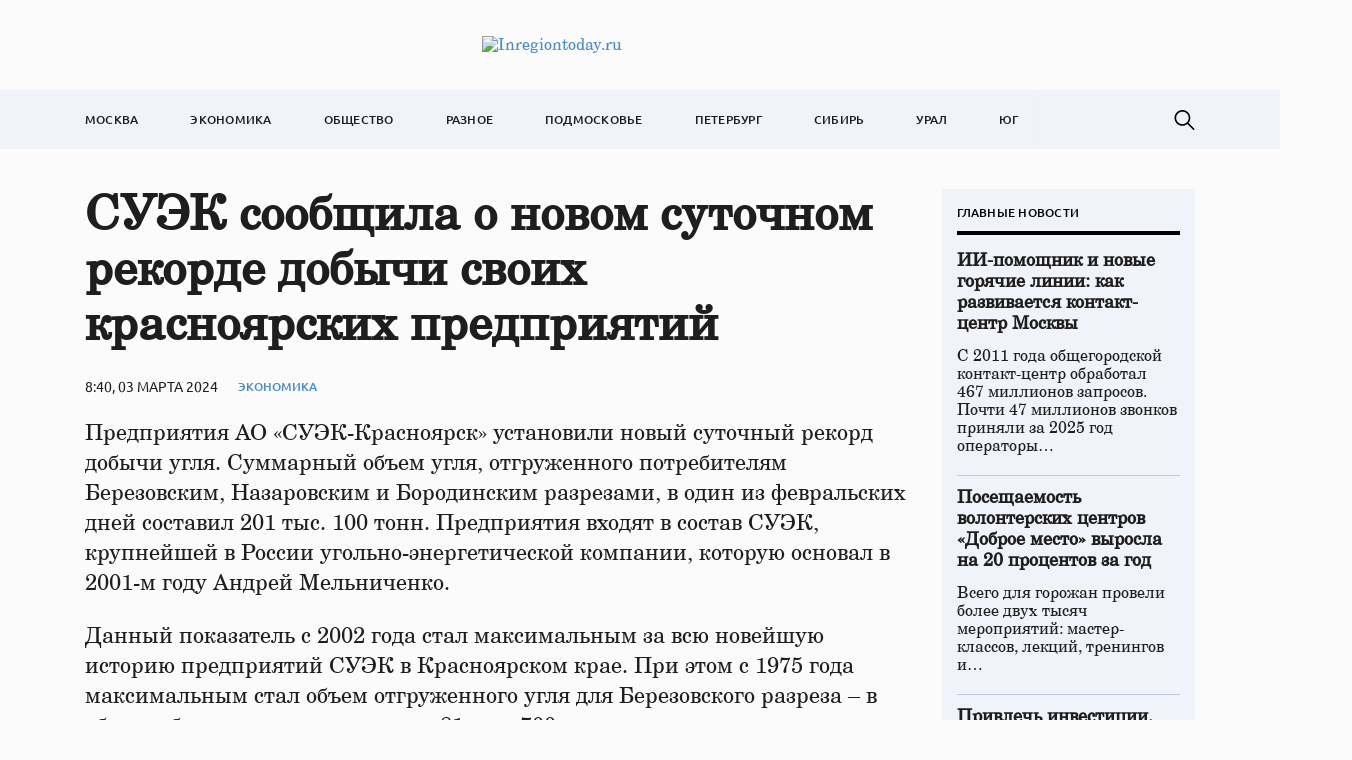

--- FILE ---
content_type: text/html; charset=UTF-8
request_url: https://inregiontoday.ru/suek-soobshhila-o-novom-sutochnom-rekorde-dobychi-svoih-krasnoyarskih-predpriyatij/
body_size: 10642
content:
<!doctype html>
<html lang="ru-RU">
<head>
	<meta charset="UTF-8">
	<meta name="viewport" content="width=device-width, initial-scale=1">
	<link rel="profile" href="https://gmpg.org/xfn/11">

	<meta name='robots' content='index, follow, max-image-preview:large, max-snippet:-1, max-video-preview:-1' />
	<style>img:is([sizes="auto" i], [sizes^="auto," i]) { contain-intrinsic-size: 3000px 1500px }</style>
	
	<!-- This site is optimized with the Yoast SEO plugin v24.4 - https://yoast.com/wordpress/plugins/seo/ -->
	<title>СУЭК сообщила о новом суточном рекорде добычи своих красноярских предприятий - Inregiontoday.ru</title>
	<link rel="canonical" href="https://inregiontoday.ru/suek-soobshhila-o-novom-sutochnom-rekorde-dobychi-svoih-krasnoyarskih-predpriyatij/" />
	<meta property="og:locale" content="ru_RU" />
	<meta property="og:type" content="article" />
	<meta property="og:title" content="СУЭК сообщила о новом суточном рекорде добычи своих красноярских предприятий - Inregiontoday.ru" />
	<meta property="og:description" content="Предприятия АО «СУЭК-Красноярск» установили новый суточный рекорд добычи угля. Суммарный объем угля,..." />
	<meta property="og:url" content="https://inregiontoday.ru/suek-soobshhila-o-novom-sutochnom-rekorde-dobychi-svoih-krasnoyarskih-predpriyatij/" />
	<meta property="og:site_name" content="Inregiontoday.ru" />
	<meta property="article:published_time" content="2024-03-03T08:40:44+00:00" />
	<meta property="article:modified_time" content="2024-06-29T15:02:43+00:00" />
	<meta name="author" content="admin" />
	<meta name="twitter:card" content="summary_large_image" />
	<meta name="twitter:label1" content="Написано автором" />
	<meta name="twitter:data1" content="admin" />
	<meta name="twitter:label2" content="Примерное время для чтения" />
	<meta name="twitter:data2" content="1 минута" />
	<script type="application/ld+json" class="yoast-schema-graph">{"@context":"https://schema.org","@graph":[{"@type":"Article","@id":"https://inregiontoday.ru/suek-soobshhila-o-novom-sutochnom-rekorde-dobychi-svoih-krasnoyarskih-predpriyatij/#article","isPartOf":{"@id":"https://inregiontoday.ru/suek-soobshhila-o-novom-sutochnom-rekorde-dobychi-svoih-krasnoyarskih-predpriyatij/"},"author":{"name":"admin","@id":"https://inregiontoday.ru/#/schema/person/f54e5107d3588a77055a62c5520b7b82"},"headline":"СУЭК сообщила о новом суточном рекорде добычи своих красноярских предприятий","datePublished":"2024-03-03T08:40:44+00:00","dateModified":"2024-06-29T15:02:43+00:00","mainEntityOfPage":{"@id":"https://inregiontoday.ru/suek-soobshhila-o-novom-sutochnom-rekorde-dobychi-svoih-krasnoyarskih-predpriyatij/"},"wordCount":138,"publisher":{"@id":"https://inregiontoday.ru/#organization"},"articleSection":["Сибирь","Экономика"],"inLanguage":"ru-RU"},{"@type":"WebPage","@id":"https://inregiontoday.ru/suek-soobshhila-o-novom-sutochnom-rekorde-dobychi-svoih-krasnoyarskih-predpriyatij/","url":"https://inregiontoday.ru/suek-soobshhila-o-novom-sutochnom-rekorde-dobychi-svoih-krasnoyarskih-predpriyatij/","name":"СУЭК сообщила о новом суточном рекорде добычи своих красноярских предприятий - Inregiontoday.ru","isPartOf":{"@id":"https://inregiontoday.ru/#website"},"datePublished":"2024-03-03T08:40:44+00:00","dateModified":"2024-06-29T15:02:43+00:00","breadcrumb":{"@id":"https://inregiontoday.ru/suek-soobshhila-o-novom-sutochnom-rekorde-dobychi-svoih-krasnoyarskih-predpriyatij/#breadcrumb"},"inLanguage":"ru-RU","potentialAction":[{"@type":"ReadAction","target":["https://inregiontoday.ru/suek-soobshhila-o-novom-sutochnom-rekorde-dobychi-svoih-krasnoyarskih-predpriyatij/"]}]},{"@type":"BreadcrumbList","@id":"https://inregiontoday.ru/suek-soobshhila-o-novom-sutochnom-rekorde-dobychi-svoih-krasnoyarskih-predpriyatij/#breadcrumb","itemListElement":[{"@type":"ListItem","position":1,"name":"Главная страница","item":"https://inregiontoday.ru/"},{"@type":"ListItem","position":2,"name":"СУЭК сообщила о новом суточном рекорде добычи своих красноярских предприятий"}]},{"@type":"WebSite","@id":"https://inregiontoday.ru/#website","url":"https://inregiontoday.ru/","name":"Inregiontoday.ru","description":"Новости Москва. В регионе сегодня","publisher":{"@id":"https://inregiontoday.ru/#organization"},"potentialAction":[{"@type":"SearchAction","target":{"@type":"EntryPoint","urlTemplate":"https://inregiontoday.ru/?s={search_term_string}"},"query-input":{"@type":"PropertyValueSpecification","valueRequired":true,"valueName":"search_term_string"}}],"inLanguage":"ru-RU"},{"@type":"Organization","@id":"https://inregiontoday.ru/#organization","name":"Inregiontoday.ru","url":"https://inregiontoday.ru/","logo":{"@type":"ImageObject","inLanguage":"ru-RU","@id":"https://inregiontoday.ru/#/schema/logo/image/","url":"https://img.inregiontoday.ru/2023/08/regiontoday-logo.png","contentUrl":"https://img.inregiontoday.ru/2023/08/regiontoday-logo.png","width":473,"height":44,"caption":"Inregiontoday.ru"},"image":{"@id":"https://inregiontoday.ru/#/schema/logo/image/"}},{"@type":"Person","@id":"https://inregiontoday.ru/#/schema/person/f54e5107d3588a77055a62c5520b7b82","name":"admin","image":{"@type":"ImageObject","inLanguage":"ru-RU","@id":"https://inregiontoday.ru/#/schema/person/image/","url":"https://secure.gravatar.com/avatar/9aaa6e9defb414fbd777303200e02335?s=96&d=mm&r=g","contentUrl":"https://secure.gravatar.com/avatar/9aaa6e9defb414fbd777303200e02335?s=96&d=mm&r=g","caption":"admin"},"url":"https://inregiontoday.ru/author/admin/"}]}</script>
	<!-- / Yoast SEO plugin. -->


<link rel="alternate" type="application/rss+xml" title="Inregiontoday.ru &raquo; Лента" href="https://inregiontoday.ru/feed/" />
<link rel="alternate" type="application/rss+xml" title="Inregiontoday.ru &raquo; Лента комментариев" href="https://inregiontoday.ru/comments/feed/" />
<script>
window._wpemojiSettings = {"baseUrl":"https:\/\/s.w.org\/images\/core\/emoji\/15.0.3\/72x72\/","ext":".png","svgUrl":"https:\/\/s.w.org\/images\/core\/emoji\/15.0.3\/svg\/","svgExt":".svg","source":{"concatemoji":"https:\/\/inregiontoday.ru\/wp-includes\/js\/wp-emoji-release.min.js?ver=6.7.2"}};
/*! This file is auto-generated */
!function(i,n){var o,s,e;function c(e){try{var t={supportTests:e,timestamp:(new Date).valueOf()};sessionStorage.setItem(o,JSON.stringify(t))}catch(e){}}function p(e,t,n){e.clearRect(0,0,e.canvas.width,e.canvas.height),e.fillText(t,0,0);var t=new Uint32Array(e.getImageData(0,0,e.canvas.width,e.canvas.height).data),r=(e.clearRect(0,0,e.canvas.width,e.canvas.height),e.fillText(n,0,0),new Uint32Array(e.getImageData(0,0,e.canvas.width,e.canvas.height).data));return t.every(function(e,t){return e===r[t]})}function u(e,t,n){switch(t){case"flag":return n(e,"\ud83c\udff3\ufe0f\u200d\u26a7\ufe0f","\ud83c\udff3\ufe0f\u200b\u26a7\ufe0f")?!1:!n(e,"\ud83c\uddfa\ud83c\uddf3","\ud83c\uddfa\u200b\ud83c\uddf3")&&!n(e,"\ud83c\udff4\udb40\udc67\udb40\udc62\udb40\udc65\udb40\udc6e\udb40\udc67\udb40\udc7f","\ud83c\udff4\u200b\udb40\udc67\u200b\udb40\udc62\u200b\udb40\udc65\u200b\udb40\udc6e\u200b\udb40\udc67\u200b\udb40\udc7f");case"emoji":return!n(e,"\ud83d\udc26\u200d\u2b1b","\ud83d\udc26\u200b\u2b1b")}return!1}function f(e,t,n){var r="undefined"!=typeof WorkerGlobalScope&&self instanceof WorkerGlobalScope?new OffscreenCanvas(300,150):i.createElement("canvas"),a=r.getContext("2d",{willReadFrequently:!0}),o=(a.textBaseline="top",a.font="600 32px Arial",{});return e.forEach(function(e){o[e]=t(a,e,n)}),o}function t(e){var t=i.createElement("script");t.src=e,t.defer=!0,i.head.appendChild(t)}"undefined"!=typeof Promise&&(o="wpEmojiSettingsSupports",s=["flag","emoji"],n.supports={everything:!0,everythingExceptFlag:!0},e=new Promise(function(e){i.addEventListener("DOMContentLoaded",e,{once:!0})}),new Promise(function(t){var n=function(){try{var e=JSON.parse(sessionStorage.getItem(o));if("object"==typeof e&&"number"==typeof e.timestamp&&(new Date).valueOf()<e.timestamp+604800&&"object"==typeof e.supportTests)return e.supportTests}catch(e){}return null}();if(!n){if("undefined"!=typeof Worker&&"undefined"!=typeof OffscreenCanvas&&"undefined"!=typeof URL&&URL.createObjectURL&&"undefined"!=typeof Blob)try{var e="postMessage("+f.toString()+"("+[JSON.stringify(s),u.toString(),p.toString()].join(",")+"));",r=new Blob([e],{type:"text/javascript"}),a=new Worker(URL.createObjectURL(r),{name:"wpTestEmojiSupports"});return void(a.onmessage=function(e){c(n=e.data),a.terminate(),t(n)})}catch(e){}c(n=f(s,u,p))}t(n)}).then(function(e){for(var t in e)n.supports[t]=e[t],n.supports.everything=n.supports.everything&&n.supports[t],"flag"!==t&&(n.supports.everythingExceptFlag=n.supports.everythingExceptFlag&&n.supports[t]);n.supports.everythingExceptFlag=n.supports.everythingExceptFlag&&!n.supports.flag,n.DOMReady=!1,n.readyCallback=function(){n.DOMReady=!0}}).then(function(){return e}).then(function(){var e;n.supports.everything||(n.readyCallback(),(e=n.source||{}).concatemoji?t(e.concatemoji):e.wpemoji&&e.twemoji&&(t(e.twemoji),t(e.wpemoji)))}))}((window,document),window._wpemojiSettings);
</script>
<style id='wp-emoji-styles-inline-css'>

	img.wp-smiley, img.emoji {
		display: inline !important;
		border: none !important;
		box-shadow: none !important;
		height: 1em !important;
		width: 1em !important;
		margin: 0 0.07em !important;
		vertical-align: -0.1em !important;
		background: none !important;
		padding: 0 !important;
	}
</style>
<link rel='stylesheet' id='wp-block-library-css' href='https://inregiontoday.ru/wp-includes/css/dist/block-library/style.min.css?ver=6.7.2' media='all' />
<style id='classic-theme-styles-inline-css'>
/*! This file is auto-generated */
.wp-block-button__link{color:#fff;background-color:#32373c;border-radius:9999px;box-shadow:none;text-decoration:none;padding:calc(.667em + 2px) calc(1.333em + 2px);font-size:1.125em}.wp-block-file__button{background:#32373c;color:#fff;text-decoration:none}
</style>
<style id='global-styles-inline-css'>
:root{--wp--preset--aspect-ratio--square: 1;--wp--preset--aspect-ratio--4-3: 4/3;--wp--preset--aspect-ratio--3-4: 3/4;--wp--preset--aspect-ratio--3-2: 3/2;--wp--preset--aspect-ratio--2-3: 2/3;--wp--preset--aspect-ratio--16-9: 16/9;--wp--preset--aspect-ratio--9-16: 9/16;--wp--preset--color--black: #000000;--wp--preset--color--cyan-bluish-gray: #abb8c3;--wp--preset--color--white: #ffffff;--wp--preset--color--pale-pink: #f78da7;--wp--preset--color--vivid-red: #cf2e2e;--wp--preset--color--luminous-vivid-orange: #ff6900;--wp--preset--color--luminous-vivid-amber: #fcb900;--wp--preset--color--light-green-cyan: #7bdcb5;--wp--preset--color--vivid-green-cyan: #00d084;--wp--preset--color--pale-cyan-blue: #8ed1fc;--wp--preset--color--vivid-cyan-blue: #0693e3;--wp--preset--color--vivid-purple: #9b51e0;--wp--preset--gradient--vivid-cyan-blue-to-vivid-purple: linear-gradient(135deg,rgba(6,147,227,1) 0%,rgb(155,81,224) 100%);--wp--preset--gradient--light-green-cyan-to-vivid-green-cyan: linear-gradient(135deg,rgb(122,220,180) 0%,rgb(0,208,130) 100%);--wp--preset--gradient--luminous-vivid-amber-to-luminous-vivid-orange: linear-gradient(135deg,rgba(252,185,0,1) 0%,rgba(255,105,0,1) 100%);--wp--preset--gradient--luminous-vivid-orange-to-vivid-red: linear-gradient(135deg,rgba(255,105,0,1) 0%,rgb(207,46,46) 100%);--wp--preset--gradient--very-light-gray-to-cyan-bluish-gray: linear-gradient(135deg,rgb(238,238,238) 0%,rgb(169,184,195) 100%);--wp--preset--gradient--cool-to-warm-spectrum: linear-gradient(135deg,rgb(74,234,220) 0%,rgb(151,120,209) 20%,rgb(207,42,186) 40%,rgb(238,44,130) 60%,rgb(251,105,98) 80%,rgb(254,248,76) 100%);--wp--preset--gradient--blush-light-purple: linear-gradient(135deg,rgb(255,206,236) 0%,rgb(152,150,240) 100%);--wp--preset--gradient--blush-bordeaux: linear-gradient(135deg,rgb(254,205,165) 0%,rgb(254,45,45) 50%,rgb(107,0,62) 100%);--wp--preset--gradient--luminous-dusk: linear-gradient(135deg,rgb(255,203,112) 0%,rgb(199,81,192) 50%,rgb(65,88,208) 100%);--wp--preset--gradient--pale-ocean: linear-gradient(135deg,rgb(255,245,203) 0%,rgb(182,227,212) 50%,rgb(51,167,181) 100%);--wp--preset--gradient--electric-grass: linear-gradient(135deg,rgb(202,248,128) 0%,rgb(113,206,126) 100%);--wp--preset--gradient--midnight: linear-gradient(135deg,rgb(2,3,129) 0%,rgb(40,116,252) 100%);--wp--preset--font-size--small: 13px;--wp--preset--font-size--medium: 20px;--wp--preset--font-size--large: 36px;--wp--preset--font-size--x-large: 42px;--wp--preset--spacing--20: 0.44rem;--wp--preset--spacing--30: 0.67rem;--wp--preset--spacing--40: 1rem;--wp--preset--spacing--50: 1.5rem;--wp--preset--spacing--60: 2.25rem;--wp--preset--spacing--70: 3.38rem;--wp--preset--spacing--80: 5.06rem;--wp--preset--shadow--natural: 6px 6px 9px rgba(0, 0, 0, 0.2);--wp--preset--shadow--deep: 12px 12px 50px rgba(0, 0, 0, 0.4);--wp--preset--shadow--sharp: 6px 6px 0px rgba(0, 0, 0, 0.2);--wp--preset--shadow--outlined: 6px 6px 0px -3px rgba(255, 255, 255, 1), 6px 6px rgba(0, 0, 0, 1);--wp--preset--shadow--crisp: 6px 6px 0px rgba(0, 0, 0, 1);}:where(.is-layout-flex){gap: 0.5em;}:where(.is-layout-grid){gap: 0.5em;}body .is-layout-flex{display: flex;}.is-layout-flex{flex-wrap: wrap;align-items: center;}.is-layout-flex > :is(*, div){margin: 0;}body .is-layout-grid{display: grid;}.is-layout-grid > :is(*, div){margin: 0;}:where(.wp-block-columns.is-layout-flex){gap: 2em;}:where(.wp-block-columns.is-layout-grid){gap: 2em;}:where(.wp-block-post-template.is-layout-flex){gap: 1.25em;}:where(.wp-block-post-template.is-layout-grid){gap: 1.25em;}.has-black-color{color: var(--wp--preset--color--black) !important;}.has-cyan-bluish-gray-color{color: var(--wp--preset--color--cyan-bluish-gray) !important;}.has-white-color{color: var(--wp--preset--color--white) !important;}.has-pale-pink-color{color: var(--wp--preset--color--pale-pink) !important;}.has-vivid-red-color{color: var(--wp--preset--color--vivid-red) !important;}.has-luminous-vivid-orange-color{color: var(--wp--preset--color--luminous-vivid-orange) !important;}.has-luminous-vivid-amber-color{color: var(--wp--preset--color--luminous-vivid-amber) !important;}.has-light-green-cyan-color{color: var(--wp--preset--color--light-green-cyan) !important;}.has-vivid-green-cyan-color{color: var(--wp--preset--color--vivid-green-cyan) !important;}.has-pale-cyan-blue-color{color: var(--wp--preset--color--pale-cyan-blue) !important;}.has-vivid-cyan-blue-color{color: var(--wp--preset--color--vivid-cyan-blue) !important;}.has-vivid-purple-color{color: var(--wp--preset--color--vivid-purple) !important;}.has-black-background-color{background-color: var(--wp--preset--color--black) !important;}.has-cyan-bluish-gray-background-color{background-color: var(--wp--preset--color--cyan-bluish-gray) !important;}.has-white-background-color{background-color: var(--wp--preset--color--white) !important;}.has-pale-pink-background-color{background-color: var(--wp--preset--color--pale-pink) !important;}.has-vivid-red-background-color{background-color: var(--wp--preset--color--vivid-red) !important;}.has-luminous-vivid-orange-background-color{background-color: var(--wp--preset--color--luminous-vivid-orange) !important;}.has-luminous-vivid-amber-background-color{background-color: var(--wp--preset--color--luminous-vivid-amber) !important;}.has-light-green-cyan-background-color{background-color: var(--wp--preset--color--light-green-cyan) !important;}.has-vivid-green-cyan-background-color{background-color: var(--wp--preset--color--vivid-green-cyan) !important;}.has-pale-cyan-blue-background-color{background-color: var(--wp--preset--color--pale-cyan-blue) !important;}.has-vivid-cyan-blue-background-color{background-color: var(--wp--preset--color--vivid-cyan-blue) !important;}.has-vivid-purple-background-color{background-color: var(--wp--preset--color--vivid-purple) !important;}.has-black-border-color{border-color: var(--wp--preset--color--black) !important;}.has-cyan-bluish-gray-border-color{border-color: var(--wp--preset--color--cyan-bluish-gray) !important;}.has-white-border-color{border-color: var(--wp--preset--color--white) !important;}.has-pale-pink-border-color{border-color: var(--wp--preset--color--pale-pink) !important;}.has-vivid-red-border-color{border-color: var(--wp--preset--color--vivid-red) !important;}.has-luminous-vivid-orange-border-color{border-color: var(--wp--preset--color--luminous-vivid-orange) !important;}.has-luminous-vivid-amber-border-color{border-color: var(--wp--preset--color--luminous-vivid-amber) !important;}.has-light-green-cyan-border-color{border-color: var(--wp--preset--color--light-green-cyan) !important;}.has-vivid-green-cyan-border-color{border-color: var(--wp--preset--color--vivid-green-cyan) !important;}.has-pale-cyan-blue-border-color{border-color: var(--wp--preset--color--pale-cyan-blue) !important;}.has-vivid-cyan-blue-border-color{border-color: var(--wp--preset--color--vivid-cyan-blue) !important;}.has-vivid-purple-border-color{border-color: var(--wp--preset--color--vivid-purple) !important;}.has-vivid-cyan-blue-to-vivid-purple-gradient-background{background: var(--wp--preset--gradient--vivid-cyan-blue-to-vivid-purple) !important;}.has-light-green-cyan-to-vivid-green-cyan-gradient-background{background: var(--wp--preset--gradient--light-green-cyan-to-vivid-green-cyan) !important;}.has-luminous-vivid-amber-to-luminous-vivid-orange-gradient-background{background: var(--wp--preset--gradient--luminous-vivid-amber-to-luminous-vivid-orange) !important;}.has-luminous-vivid-orange-to-vivid-red-gradient-background{background: var(--wp--preset--gradient--luminous-vivid-orange-to-vivid-red) !important;}.has-very-light-gray-to-cyan-bluish-gray-gradient-background{background: var(--wp--preset--gradient--very-light-gray-to-cyan-bluish-gray) !important;}.has-cool-to-warm-spectrum-gradient-background{background: var(--wp--preset--gradient--cool-to-warm-spectrum) !important;}.has-blush-light-purple-gradient-background{background: var(--wp--preset--gradient--blush-light-purple) !important;}.has-blush-bordeaux-gradient-background{background: var(--wp--preset--gradient--blush-bordeaux) !important;}.has-luminous-dusk-gradient-background{background: var(--wp--preset--gradient--luminous-dusk) !important;}.has-pale-ocean-gradient-background{background: var(--wp--preset--gradient--pale-ocean) !important;}.has-electric-grass-gradient-background{background: var(--wp--preset--gradient--electric-grass) !important;}.has-midnight-gradient-background{background: var(--wp--preset--gradient--midnight) !important;}.has-small-font-size{font-size: var(--wp--preset--font-size--small) !important;}.has-medium-font-size{font-size: var(--wp--preset--font-size--medium) !important;}.has-large-font-size{font-size: var(--wp--preset--font-size--large) !important;}.has-x-large-font-size{font-size: var(--wp--preset--font-size--x-large) !important;}
:where(.wp-block-post-template.is-layout-flex){gap: 1.25em;}:where(.wp-block-post-template.is-layout-grid){gap: 1.25em;}
:where(.wp-block-columns.is-layout-flex){gap: 2em;}:where(.wp-block-columns.is-layout-grid){gap: 2em;}
:root :where(.wp-block-pullquote){font-size: 1.5em;line-height: 1.6;}
</style>
<link rel='stylesheet' id='regiontoday-style-css' href='https://inregiontoday.ru/wp-content/themes/regiontoday/style.css?ver=1.0.0' media='all' />
<link rel='stylesheet' id='boo-grid-4.6-css' href='https://inregiontoday.ru/wp-content/themes/regiontoday/bootstrap-grid.css?ver=1.0.0' media='all' />
<link rel='stylesheet' id='fancybox-css-css' href='https://inregiontoday.ru/wp-content/themes/regiontoday/js/jquery.fancybox.min.css?ver=1.0.0' media='all' />
<script src="https://inregiontoday.ru/wp-includes/js/jquery/jquery.min.js?ver=3.7.1" id="jquery-core-js"></script>
<script src="https://inregiontoday.ru/wp-includes/js/jquery/jquery-migrate.min.js?ver=3.4.1" id="jquery-migrate-js"></script>
<link rel="https://api.w.org/" href="https://inregiontoday.ru/wp-json/" /><link rel="alternate" title="JSON" type="application/json" href="https://inregiontoday.ru/wp-json/wp/v2/posts/8014" /><link rel="EditURI" type="application/rsd+xml" title="RSD" href="https://inregiontoday.ru/xmlrpc.php?rsd" />
<meta name="generator" content="WordPress 6.7.2" />
<link rel='shortlink' href='https://inregiontoday.ru/?p=8014' />
<link rel="alternate" title="oEmbed (JSON)" type="application/json+oembed" href="https://inregiontoday.ru/wp-json/oembed/1.0/embed?url=https%3A%2F%2Finregiontoday.ru%2Fsuek-soobshhila-o-novom-sutochnom-rekorde-dobychi-svoih-krasnoyarskih-predpriyatij%2F" />
<link rel="alternate" title="oEmbed (XML)" type="text/xml+oembed" href="https://inregiontoday.ru/wp-json/oembed/1.0/embed?url=https%3A%2F%2Finregiontoday.ru%2Fsuek-soobshhila-o-novom-sutochnom-rekorde-dobychi-svoih-krasnoyarskih-predpriyatij%2F&#038;format=xml" />
<link rel="icon" href="https://img.inregiontoday.ru/2023/01/cropped-moskovskaja-logo.png" sizes="32x32" />
<link rel="icon" href="https://img.inregiontoday.ru/2023/01/cropped-moskovskaja-logo.png" sizes="192x192" />
<link rel="apple-touch-icon" href="https://img.inregiontoday.ru/2023/01/cropped-moskovskaja-logo.png" />
<meta name="msapplication-TileImage" content="https://img.inregiontoday.ru/2023/01/cropped-moskovskaja-logo.png" />
</head>

<body class="post-template-default single single-post postid-8014 single-format-standard wp-custom-logo">

	
<div id="page" class="site">

<header class="site-header compensate-for-scrollbar d-flex flex-column">
	<div class="menu_header_wrap ">
		<div class="container d-md-block d-none">
			<div class="site-branding">
				<a href="https://inregiontoday.ru/" class="custom-logo-link" rel="home"><img width="473" height="44" src="https://img.inregiontoday.ru/2023/08/regiontoday-logo.png" class="custom-logo wp-image-6308" alt="Inregiontoday.ru" decoding="async" /></a>			</div>
		</div>
		<div class="header-menu">
			<div class="container">
				<div class="d-flex align-items-center justify-content-between menu_wrap">
					<div class="d-md-none d-block">
						<div class="site-branding">
							<a href="https://inregiontoday.ru/" class="custom-logo-link" rel="home"><img width="473" height="44" src="https://img.inregiontoday.ru/2023/08/regiontoday-logo.png" class="custom-logo wp-image-6308" alt="Inregiontoday.ru" decoding="async" /></a>						</div>
					</div>
					<div class="menu_inner">
						<div class="d-flex align-items-center">
							<nav>
								<div class="menu-header-container"><ul id="menu-header" class="d-flex"><li id="menu-item-5769" class="menu-item menu-item-type-taxonomy menu-item-object-category menu-item-5769"><a href="https://inregiontoday.ru/moscow/">Москва</a></li>
<li id="menu-item-6350" class="menu-item menu-item-type-taxonomy menu-item-object-category current-post-ancestor current-menu-parent current-post-parent menu-item-6350"><a href="https://inregiontoday.ru/economics/">Экономика</a></li>
<li id="menu-item-6349" class="menu-item menu-item-type-taxonomy menu-item-object-category menu-item-6349"><a href="https://inregiontoday.ru/society/">Общество</a></li>
<li id="menu-item-6351" class="menu-item menu-item-type-taxonomy menu-item-object-category menu-item-6351"><a href="https://inregiontoday.ru/life/">Разное</a></li>
<li id="menu-item-5160" class="menu-item menu-item-type-taxonomy menu-item-object-category menu-item-5160"><a href="https://inregiontoday.ru/msk/">Подмосковье</a></li>
<li id="menu-item-6344" class="menu-item menu-item-type-taxonomy menu-item-object-category menu-item-6344"><a href="https://inregiontoday.ru/spb/">Петербург</a></li>
<li id="menu-item-6345" class="menu-item menu-item-type-taxonomy menu-item-object-category current-post-ancestor current-menu-parent current-post-parent menu-item-6345"><a href="https://inregiontoday.ru/siberia/">Сибирь</a></li>
<li id="menu-item-6346" class="menu-item menu-item-type-taxonomy menu-item-object-category menu-item-6346"><a href="https://inregiontoday.ru/ural/">Урал</a></li>
<li id="menu-item-6348" class="menu-item menu-item-type-taxonomy menu-item-object-category menu-item-6348"><a href="https://inregiontoday.ru/south/">Юг</a></li>
</ul></div>							</nav>
						</div>
					</div>

					<div class="d-flex align-items-center justify-content-end header_search">
						<div class="search_column">
							<div class="d-flex justify-content-end wrap_search h-100">
    <div class="search_panel">
        <form role="search" method="get" id="searchform" class="searchform d-flex" action="https://inregiontoday.ru/">
                <input type="text" value="" name="s" id="s" placeholder="Поиск по новостям" required/>
                <label for="searchsubmit" class="s-submit d-flex align-items-center">
                    <svg xmlns="http://www.w3.org/2000/svg" width="22" height="22" viewBox="0 0 22 22" fill="none"><g clip-path="url(#clip0_14_506)"><path d="M7.64839 0.064455C5.74057 0.30508 3.93589 1.19453 2.56518 2.56524C-0.0301296 5.15625 -0.726223 9.08789 0.820652 12.3664C2.09682 15.0777 4.64917 16.9512 7.57534 17.3379C9.74956 17.6215 11.971 17.0629 13.7499 15.7867C13.9605 15.6363 14.1496 15.5117 14.1667 15.5117C14.1839 15.5117 15.6234 16.934 17.3593 18.6656C20.6894 21.9957 20.6937 21.9957 21.0761 22C21.2652 22 21.639 21.8453 21.7507 21.7164C21.8753 21.5746 22 21.2566 22 21.0762C22 20.6938 21.9957 20.6895 18.6656 17.3594C16.9339 15.6234 15.5117 14.1883 15.5117 14.1711C15.5117 14.1539 15.6363 13.9648 15.791 13.7457C16.8566 12.2375 17.398 10.5574 17.4023 8.73555C17.4023 6.38086 16.4999 4.20234 14.8371 2.54805C13.5222 1.2418 11.9066 0.4168 10.0546 0.107424C9.47026 0.00859642 8.25854 -0.012888 7.64839 0.064455ZM9.71089 1.91211C11.6703 2.23008 13.3417 3.28711 14.4031 4.88555C15.1937 6.07578 15.5589 7.26602 15.5632 8.67969C15.5632 9.36289 15.516 9.77539 15.3613 10.3984C14.7554 12.8176 12.8175 14.7555 10.3984 15.3613C9.77534 15.516 9.36284 15.5633 8.67964 15.5633C7.26596 15.559 6.07573 15.1938 4.8855 14.4031C2.99057 13.1441 1.8476 11.0086 1.8476 8.70977C1.8476 7.5582 2.08393 6.58711 2.62104 5.54727C3.48901 3.86719 5.03589 2.6168 6.89643 2.07969C7.68276 1.85625 8.89878 1.78321 9.71089 1.91211Z" /></g><defs><clipPath id="clip0_14_506"><rect width="22" height="22"/></clipPath></defs></svg>
                    <input type="submit" id="searchsubmit" value="" />
                </label>
        </form>
    </div>
    <div class="s-icon d-flex">
        <svg class="loop-icon" xmlns="http://www.w3.org/2000/svg" width="22" height="22" viewBox="0 0 22 22" fill="none"><g clip-path="url(#clip0_14_506)"><path d="M7.64839 0.064455C5.74057 0.30508 3.93589 1.19453 2.56518 2.56524C-0.0301296 5.15625 -0.726223 9.08789 0.820652 12.3664C2.09682 15.0777 4.64917 16.9512 7.57534 17.3379C9.74956 17.6215 11.971 17.0629 13.7499 15.7867C13.9605 15.6363 14.1496 15.5117 14.1667 15.5117C14.1839 15.5117 15.6234 16.934 17.3593 18.6656C20.6894 21.9957 20.6937 21.9957 21.0761 22C21.2652 22 21.639 21.8453 21.7507 21.7164C21.8753 21.5746 22 21.2566 22 21.0762C22 20.6938 21.9957 20.6895 18.6656 17.3594C16.9339 15.6234 15.5117 14.1883 15.5117 14.1711C15.5117 14.1539 15.6363 13.9648 15.791 13.7457C16.8566 12.2375 17.398 10.5574 17.4023 8.73555C17.4023 6.38086 16.4999 4.20234 14.8371 2.54805C13.5222 1.2418 11.9066 0.4168 10.0546 0.107424C9.47026 0.00859642 8.25854 -0.012888 7.64839 0.064455ZM9.71089 1.91211C11.6703 2.23008 13.3417 3.28711 14.4031 4.88555C15.1937 6.07578 15.5589 7.26602 15.5632 8.67969C15.5632 9.36289 15.516 9.77539 15.3613 10.3984C14.7554 12.8176 12.8175 14.7555 10.3984 15.3613C9.77534 15.516 9.36284 15.5633 8.67964 15.5633C7.26596 15.559 6.07573 15.1938 4.8855 14.4031C2.99057 13.1441 1.8476 11.0086 1.8476 8.70977C1.8476 7.5582 2.08393 6.58711 2.62104 5.54727C3.48901 3.86719 5.03589 2.6168 6.89643 2.07969C7.68276 1.85625 8.89878 1.78321 9.71089 1.91211Z" /></g><defs><clipPath id="clip0_14_506"><rect width="22" height="22"/></clipPath></defs></svg>
        <svg data-win="gl0ry_to_ukra1ne" class="loop-icon_close" width="20" height="19" viewBox="0 0 20 19" fill="none" xmlns="http://www.w3.org/2000/svg"><path fill-rule="evenodd" clip-rule="evenodd" d="M2.73529 0.79769C2.33837 0.400768 1.69483 0.400768 1.29791 0.797691C0.900988 1.19461 0.900988 1.83815 1.29791 2.23507L8.56286 9.50002L1.29796 16.7649C0.90104 17.1618 0.90104 17.8054 1.29796 18.2023C1.69488 18.5992 2.33842 18.5992 2.73534 18.2023L10.0002 10.9374L17.2651 18.2023C17.6621 18.5992 18.3056 18.5992 18.7025 18.2023C19.0994 17.8054 19.0994 17.1618 18.7025 16.7649L11.4376 9.50002L18.7026 2.23507C19.0995 1.83815 19.0995 1.19461 18.7026 0.797691C18.3057 0.400768 17.6621 0.400768 17.2652 0.79769L10.0002 8.06264L2.73529 0.79769Z"/></svg>
    </div>
</div>						</div>
						<div class="d-md-none d-block ml-3">
							<div class="burger"><span></span></div>
						</div>
					</div>
				</div>
			</div>
		</div>
	</div>
</header>

<main>
	<div class="container">
		<article>
			<div class="row mx-lg-n3 mx-n2">
									<div class="col-lg-9 col-md-8 px-lg-3 px-2">
						<h1>СУЭК сообщила о новом суточном рекорде добычи своих красноярских предприятий</h1>						<div class="d-flex align-items-center flex-wrap single-meta">
							<div class="date_post">
								8:40, 03 марта 2024							</div>
							<div><a class="cat-name" href="https://inregiontoday.ru/economics/">Экономика</a></div>
						</div>
						<div class="mb-2">
													</div>
						<div class="content_acticle">
							
<p>Предприятия АО «СУЭК-Красноярск» установили новый суточный рекорд добычи угля. Суммарный объем угля, отгруженного потребителям Березовским, Назаровским и Бородинским разрезами, в один из февральских дней составил 201 тыс. 100 тонн. Предприятия входят в состав СУЭК, крупнейшей в России угольно-энергетической компании, которую основал в 2001-м году Андрей Мельниченко.</p>



<p>Данный показатель с 2002 года стал максимальным за всю новейшую историю предприятий СУЭК в Красноярском крае. При этом с 1975 года максимальным стал объем отгруженного угля для Березовского разреза – в общем объеме его доля составила 81 тыс. 700 тонн твердого топлива.</p>



<p>Евгений Евтушенко, занимающий должность гендиректора АО «СУЭК-Красноярск», выразил благодарность сотрудникам предприятий-рекордсменов. По его словам, зима в этом году проверяет всех на прочность, и эта проверка достойно пройдена предприятиями СУЭК. Евтушенко пожелал безаварийной, стабильной и продуктивной работы в отопительный сезон, что позволит обеспечить теплом тысячи домов жителей края.</p>
						</div>
						<div class="share-post">
							<script src="https://yastatic.net/share2/share.js"></script>
							<div class="ya-share2" data-curtain data-services="vkontakte,odnoklassniki,telegram,twitter,viber,whatsapp"></div>
						</div>
					</div>
													<aside class="col-lg-3 col-md-4 px-lg-3 px-2 mb-lg-0 mb-4">
						<div class="side_bar">
							<div class="side_bar_title">Главные новости</div>
															<ul>
								    								    												<li>
												<a href="https://inregiontoday.ru/ii-pomoshhnik-i-novye-goryachie-linii-kak-razvivaetsya-kontakt-czentr-moskvy/" class="d-block">
													<div class="side_bar_news">ИИ-помощник и новые горячие линии: как развивается контакт-центр Москвы</div>
													<div class="m-0"><p>С&nbsp;2011&nbsp;года общегородской контакт-центр обработал 467&nbsp;миллионов запросов. Почти 47&nbsp;миллионов звонков приняли за&nbsp;2025&nbsp;год операторы&#8230;</p>
</div>
												</a>
											</li>
																											    												<li>
												<a href="https://inregiontoday.ru/poseshhaemost-volonterskih-czentrov-dobroe-mesto-vyrosla-na-20-proczentov-za-god/" class="d-block">
													<div class="side_bar_news">Посещаемость волонтерских центров «Доброе место» выросла на 20 процентов за год</div>
													<div class="m-0"><p>Всего для горожан провели более двух тысяч мероприятий: мастер-классов, лекций, тренингов и&#8230;</p>
</div>
												</a>
											</li>
																											    												<li>
												<a href="https://inregiontoday.ru/privlech-investiczii-partnerov-i-zakazchikov-kakie-vozmozhnosti-daet-moskovskij-innovaczionnyj-klaster/" class="d-block">
													<div class="side_bar_news">Привлечь инвестиции, партнеров и заказчиков: какие возможности дает Московский инновационный кластер</div>
													<div class="m-0"><p>Одним из самых востребованных инструментов остается программа пилотного тестирования инноваций. Столичные предприятия&#8230;</p>
</div>
												</a>
											</li>
																											    												<li>
												<a href="https://inregiontoday.ru/plasticheskij-hirurg-vardan-hachatryan-avariya-v-detstve-izmenila-vsyu-moyu-zhizn/" class="d-block">
													<div class="side_bar_news">Пластический хирург Вардан Хачатрян: «Авария в детстве изменила всю мою жизнь»</div>
													<div class="m-0"><p>Имя Вардана Робертовича Хачатряна хорошо известно в кругах эстетической медицины России. Сегодня&#8230;</p>
</div>
												</a>
											</li>
																											</ul>
																				</div>
					</aside>
							</div>
		</article>
			<div class="other_posts">
        
                	<div class="other_posts_title"><span>другие новости</span></div>
        	<div class="last_other_news">
	            
<div>
    <a href="https://inregiontoday.ru/boris-usherovich-rasskazal-o-primenenii-innovaczionnyh-tehnologij-pri-stroitelstve-novogo-mosta-v-zabajkale/" class="news_item d-flex flex-column">
        <div class="thumbnail_news_link">
            <div class="thumbnail_news">
                                    <img src="https://inregiontoday.ru/wp-content/themes/regiontoday/img/no-img.jpg">
                            </div>
        </div>
        <div>
            <div class="title_news">
                Борис Ушерович рассказал о применении инновационных технологий при строительстве нового моста в Забайкалье            </div>
            <div class="excerpt_news">
                <p>В Забайкалье компанией «Бамстроймеханизация» (входит в группу компаний 1520) завершено строительство нового&#8230;</p>
            </div>
        </div>
    </a>
</div>
<div>
    <a href="https://inregiontoday.ru/gruppa-kompanij-borisa-usherovicha-stroit-novuyu-zh-d-razvyazku-na-stanczii-tynda/" class="news_item d-flex flex-column">
        <div class="thumbnail_news_link">
            <div class="thumbnail_news">
                                    <img src="https://inregiontoday.ru/wp-content/themes/regiontoday/img/no-img.jpg">
                            </div>
        </div>
        <div>
            <div class="title_news">
                Группа компаний Бориса Ушеровича строит новую ж/д развязку на станции Тында            </div>
            <div class="excerpt_news">
                <p>Строительство ж/д развязки на станции Тында начато компанией «Бамстроймеханизация», которая входит в&#8230;</p>
            </div>
        </div>
    </a>
</div>
<div>
    <a href="https://inregiontoday.ru/boris-usherovich-prokommentiroval-hod-stroitelstva-mostovogo-perehoda-na-zabajkalskoj-zheleznoj-doroge/" class="news_item d-flex flex-column">
        <div class="thumbnail_news_link">
            <div class="thumbnail_news">
                                    <img src="https://inregiontoday.ru/wp-content/themes/regiontoday/img/no-img.jpg">
                            </div>
        </div>
        <div>
            <div class="title_news">
                Борис Ушерович прокомментировал ход строительства мостового перехода на Забайкальской железной дороге            </div>
            <div class="excerpt_news">
                <p>Акционер Группы компаний 1520 Борис Ушерович поделился информацией о ходе строительства мостового&#8230;</p>
            </div>
        </div>
    </a>
</div>
<div>
    <a href="https://inregiontoday.ru/osnovatel-amp-smart-school-arkadi-mailyan-bezgranichniye-vozmojnosti-razvitiya-ne-vichodya-iz-doma/" class="news_item d-flex flex-column">
        <div class="thumbnail_news_link">
            <div class="thumbnail_news">
                <img width="1200" height="675" src="https://img.inregiontoday.ru/2023/11/12548.jpg" class="attachment-large size-large wp-image-6948 wp-post-image" alt="" decoding="async" loading="lazy" />            </div>
        </div>
        <div>
            <div class="title_news">
                Безграничные возможности развития, не выходя из дома            </div>
            <div class="excerpt_news">
                <p>11 января 2021 года состоится открытие онлайн-школы АМР SMART SCHOOL. &nbsp;АМР SMART&#8230;</p>
            </div>
        </div>
    </a>
</div>            </div>
                        </div>
	</div>
</main>


	<footer id="colophon" class="site-footer">
		<div class="container">
			<div class="d-flex flex-md-nowrap flex-wrap justify-content-between align-items-center">
				<nav>
					<div class="menu-footer-container"><ul id="menu-footer" class="footer_menu d-md-flex d-none flex-wrap justify-content-md-start justify-content-center"><li id="menu-item-6317" class="menu-item menu-item-type-taxonomy menu-item-object-category menu-item-6317"><a href="https://inregiontoday.ru/moscow/">Москва</a></li>
<li id="menu-item-6318" class="menu-item menu-item-type-taxonomy menu-item-object-category menu-item-6318"><a href="https://inregiontoday.ru/msk/">Подмосковье</a></li>
<li id="menu-item-6319" class="menu-item menu-item-type-taxonomy menu-item-object-category menu-item-6319"><a href="https://inregiontoday.ru/life/">Lifestyle</a></li>
<li id="menu-item-6335" class="menu-item menu-item-type-taxonomy menu-item-object-category menu-item-6335"><a href="https://inregiontoday.ru/society/">Общество</a></li>
<li id="menu-item-6336" class="menu-item menu-item-type-taxonomy menu-item-object-category menu-item-6336"><a href="https://inregiontoday.ru/spb/">Петербург</a></li>
<li id="menu-item-6337" class="menu-item menu-item-type-taxonomy menu-item-object-category current-post-ancestor current-menu-parent current-post-parent menu-item-6337"><a href="https://inregiontoday.ru/siberia/">Сибирь</a></li>
<li id="menu-item-6338" class="menu-item menu-item-type-taxonomy menu-item-object-category menu-item-6338"><a href="https://inregiontoday.ru/ural/">Урал</a></li>
<li id="menu-item-6339" class="menu-item menu-item-type-taxonomy menu-item-object-category current-post-ancestor current-menu-parent current-post-parent menu-item-6339"><a href="https://inregiontoday.ru/economics/">Экономика</a></li>
<li id="menu-item-6340" class="menu-item menu-item-type-taxonomy menu-item-object-category menu-item-6340"><a href="https://inregiontoday.ru/south/">Юг</a></li>
<li id="menu-item-6334" class="menu-item menu-item-type-post_type menu-item-object-page menu-item-6334"><a href="https://inregiontoday.ru/kontakty/">Контакты</a></li>
</ul></div>					<div class="menu-footer-container"><ul id="menu-footer-1" class="footer_menu d-md-none d-flex flex-wrap justify-content-md-start justify-content-center"><li class="menu-item menu-item-type-taxonomy menu-item-object-category menu-item-6317"><a href="https://inregiontoday.ru/moscow/">Москва</a></li>
<li class="menu-item menu-item-type-taxonomy menu-item-object-category menu-item-6318"><a href="https://inregiontoday.ru/msk/">Подмосковье</a></li>
<li class="menu-item menu-item-type-taxonomy menu-item-object-category menu-item-6319"><a href="https://inregiontoday.ru/life/">Lifestyle</a></li>
<li class="menu-item menu-item-type-taxonomy menu-item-object-category menu-item-6335"><a href="https://inregiontoday.ru/society/">Общество</a></li>
<li class="menu-item menu-item-type-taxonomy menu-item-object-category menu-item-6336"><a href="https://inregiontoday.ru/spb/">Петербург</a></li>
<li class="menu-item menu-item-type-taxonomy menu-item-object-category current-post-ancestor current-menu-parent current-post-parent menu-item-6337"><a href="https://inregiontoday.ru/siberia/">Сибирь</a></li>
<li class="menu-item menu-item-type-taxonomy menu-item-object-category menu-item-6338"><a href="https://inregiontoday.ru/ural/">Урал</a></li>
<li class="menu-item menu-item-type-taxonomy menu-item-object-category current-post-ancestor current-menu-parent current-post-parent menu-item-6339"><a href="https://inregiontoday.ru/economics/">Экономика</a></li>
<li class="menu-item menu-item-type-taxonomy menu-item-object-category menu-item-6340"><a href="https://inregiontoday.ru/south/">Юг</a></li>
<li class="menu-item menu-item-type-post_type menu-item-object-page menu-item-6334"><a href="https://inregiontoday.ru/kontakty/">Контакты</a></li>
</ul></div>				</nav>
				<div class="footer-logo">
					<div class="site-branding">
						<a href="https://inregiontoday.ru/" class="custom-logo-link" rel="home"><img width="473" height="44" src="https://img.inregiontoday.ru/2023/08/regiontoday-logo.png" class="custom-logo wp-image-6308" alt="Inregiontoday.ru" decoding="async" /></a>					</div>
					<p class="mb-0 mt-2">© 2026 <span class="site-url">inregiontoday.ru</span> - Новости Москва. В регионе сегодня</p>
					
				</div>
			</div>
		</div>
	</footer>



</div>

<script src="https://inregiontoday.ru/wp-content/themes/regiontoday/js/jquery.fancybox.min.js?ver=1.0.0" id="fancybox-js-js"></script>
<script src="https://inregiontoday.ru/wp-content/themes/regiontoday/js/ajax_loadmore.js?ver=1.0.0" id="ajax_loadmore-js-js"></script>
<script src="https://inregiontoday.ru/wp-content/themes/regiontoday/js/custom.js?ver=1.0.0" id="custom-js-js"></script>

</body>
</html>
